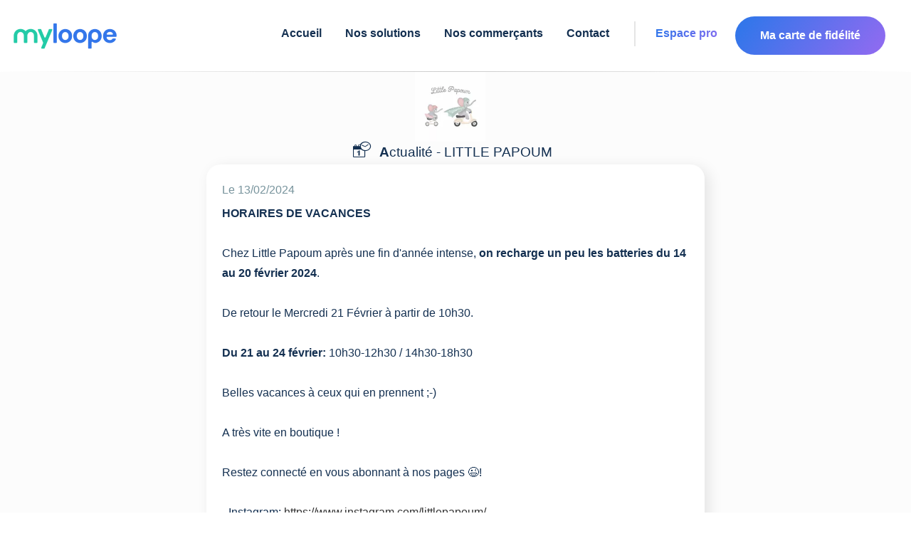

--- FILE ---
content_type: text/html; charset=utf-8
request_url: https://www.myloope.com/timeline/detail/Actualite-little%20papoum-du-02-13-2024_4915
body_size: 12799
content:



<!DOCTYPE html>
<html lang="fr">

<head>


            <title>Actualit&#233; little papoum du 13/02/2024</title>

    <link href="/favicon5.ico" rel="shortcut icon" type="image/x-icon" />
    <link rel="canonical" href="https://www.myloope.com//timeline/detail/Actualite-little papoum-du-02-13-2024_4915" />

    <meta charset="utf-8" />
            <meta name="description" content="&lt;strong&gt;HORAIRES DE VACANCES&lt;/strong&gt;&lt;br&gt;
&lt;br&gt;
Chez Little Papoum apr&#232;s une fin d&#39;ann&#233;e intense, &lt;strong&gt;on recharge un peu les batteries du 14 au 20 f&#233;vrier 2024&lt;/strong&gt;.&lt;br&gt;
&lt;br&gt;
De retour le Mercredi 21 F&#233;vrier &#224; partir de 10h30.&lt;br&gt;
&lt;br&gt;
&lt;strong&gt;Du 21 au 24 f&#233;vrier:&lt;/strong&gt; 10h30-12h30 / 14h30-18h30&lt;br&gt;
&lt;br&gt;
Belles vacances &#224; ceux qui en prennent ;-)&lt;br&gt;
&lt;br&gt;
&lt;span id=&quot;content_4905&quot; class=&quot;content&quot;&gt;&lt;div&gt;&lt;span id=&quot;content_4892&quot; class=&quot;content&quot;&gt;&lt;div&gt;A tr&#232;s vite en boutique !&lt;/div&gt;&lt;div&gt;&lt;br&gt;&lt;/div&gt;
&lt;span id=&quot;content_4835&quot; class=&quot;content&quot;&gt;Restez connect&#233; en vous abonnant &#224; nos pages&amp;nbsp;&#128521;!&lt;br&gt;&lt;/span&gt;&lt;div&gt;&lt;span id=&quot;content_4835&quot; class=&quot;content&quot;&gt;&lt;br&gt;&lt;/span&gt;&lt;/div&gt;&lt;div&gt;&lt;span id=&quot;content_4835&quot; class=&quot;content&quot;&gt;
&lt;/span&gt;&lt;/div&gt;&lt;span id=&quot;content_4835&quot; class=&quot;content&quot;&gt;- Instagram:&amp;nbsp;&lt;a href=&quot;https://www.instagram.com/littlepapoum/&quot;&gt;https://www.instagram.com/littlepapoum/&lt;/a&gt;&lt;br&gt;
- Facebook:&amp;nbsp;&lt;a href=&quot;https://www.facebook.com/littlepapoum/&quot;&gt;https://www.facebook.com/littlepapoum/&lt;/a&gt;&lt;/span&gt;&lt;/span&gt;&lt;/div&gt;&lt;/span&gt;&lt;br&gt;
&amp;nbsp;&lt;div style=&quot;text-align:center&quot;&gt;&lt;/div&gt;" />

        <meta name="abstract" content="Retrouvez l&#39;actualit&#233; du magasin little papoum" />
    <meta name="theme-color" content="#407feb">
    <meta name="mobile-web-app-capable" content="yes">
    <meta name="apple-mobile-web-app-capable" content="yes">
    <meta name="apple-mobile-web-app-status-bar-style" content="#407feb">
    <meta name="apple-mobile-web-app-title" content="Myloope">
    <meta name="msapplication-TileImage" content="/images/app/web-app-144x144.png">
    <meta name="msapplication-TileColor" content="#000000" />
    <meta name="msapplication-navbutton-color" content="#407feb">
    <meta name="application-name" content="Myloope" />
    <link rel="manifest" href="/manifest.json">
    <link rel="apple-touch-icon" sizes="57x57" href="/apple-icon-57x57.png">
    <link rel="apple-touch-icon" sizes="60x60" href="/apple-icon-60x60.png">
    <link rel="apple-touch-icon" sizes="72x72" href="/apple-icon-72x72.png">
    <link rel="apple-touch-icon" sizes="76x76" href="/apple-icon-76x76.png">
    <link rel="apple-touch-icon" sizes="114x114" href="/apple-icon-114x114.png">
    <link rel="apple-touch-icon" sizes="120x120" href="/apple-icon-120x120.png">
    <link rel="apple-touch-icon" sizes="144x144" href="/apple-icon-144x144.png">
    <link rel="apple-touch-icon" sizes="152x152" href="/apple-icon-152x152.png">
    <link rel="apple-touch-icon" sizes="180x180" href="/apple-icon-180x180.png">
    <link rel="icon" type="image/png" sizes="192x192" href="/android-icon-192x192.png">
    <link rel="icon" type="image/png" sizes="32x32" href="/favicon-32x32.png">
    <link rel="icon" type="image/png" sizes="96x96" href="/favicon-96x96.png">
    <link rel="icon" type="image/png" sizes="16x16" href="/favicon-16x16.png">

    <meta name="classification" content="Information society, communication, information,  public opinion" />
    <meta name="robots" content="index,follow" />
    <meta name="author" content="Myloope">
    <meta http-equiv="content-type" content="text/html;charset=iso-8859-1" />
    <meta name="organization" content="MyLoope">

    <meta name="google-site-verification" content="eQNSoztdCZbOuMZ2ezirHVzRvK8uf2d943Bo7bK7avA" />
    <meta name="msvalidate.01" content="3D1EA471038446420FF5B8EFAA55E3FE" />
    <meta name="wot-verification" content="a85bf377d8cc0ac00784" />





            <meta name="keywords" lang="fr" xml:lang="fr" content="HORAIRES;VACANCES;Chez;Little;Papoum" />

    <meta name="viewport" content="width=device-width,initial-scale=1.0, maximum-scale=5.0" />
    
    
    <meta property="og:title" content="Actualit&#233; little papoum du 13/02/2024" />
    <meta property="og:locale" content="fr_FR" />
        <meta property="og:url" content="https://www.myloope.com//timeline/detail/Actualite-little papoum-du-02-13-2024_4915" />
    <meta property="og:type" content="website" />
    <meta property="og:site_name" content="Myloope" />
    <meta property="og:description" content="HORAIRES DE VACANCES

Chez Little Papoum après une fin d'année intense, on recharge un peu les batt" />
    <meta property="og:image" content="https://www.myloope.com/TimeLine/image/id_4915" />

    <meta name="twitter:image" content="https://www.myloope.com/TimeLine/image/id_4915">
    <meta name="twitter:description" content="HORAIRES DE VACANCES

Chez Little Papoum après une fin d'année intense, on recharge un peu les batt">
    <meta name="twitter:title" content="Actualit&#233; little papoum du 13/02/2024">
    <meta name="twitter:url" content="https://www.myloope.com//timeline/detail/Actualite-little papoum-du-02-13-2024_4915">



</head>

<body>

    <style>
            :root{--accent-color:#16aa93;--accent-2-color:#19c1a7ff;--std-color:#143051;--std-2-color:#06beb6;--std-3-color:#68b0f2;--std-4-color:#6870ee;--dark-blue:#143051;--light-background:rgba(255,255,255,.2);}html{margin:0;padding:0;font-family:'Open Sans',Roboto,Verdana,Arial,sans-serif;}span{margin-bottom:15px;}body{margin:0;padding:0;color:#143051;background-color:#fff;font-size:.9em;min-height:65vh;}header,footer,hgroup,nav,section{display:block;}.mobile-header-margin{display:none;}#body{background-color:#fcfcfc;min-height:65vh;margin-top:100px;}@media only screen and (max-width:960px){#body{margin-top:60px;}}@media only screen and (max-width:720px){body.home #headerWrapper{min-height:120vh;}}h1{font-weight:normal;font-size:1.2em;}h2,h4,h5,h6{margin-bottom:10px;padding-bottom:0;color:#143051;}section h2{padding:10px 0 15px 0;font-size:1.5rem;letter-spacing:1px;color:#666;}input,textarea{padding:5px;width:300px;border:1px solid #e2e2e2;background:#fff;color:#333;font-size:1.2em;border-radius:1px;}textarea{width:95%;font-family:inherit;border-width:1px;border-color:#fff;color:#143051;background-color:#f1f1f1;border-radius:5px;}input[type="checkbox"],input[type="radio"]{padding:2px;min-height:12px;min-width:12px;}input[type="checkbox"]{width:auto;border:1px solid #77939c;background:transparent;}.btn,.btn-revert,.btn-green{border-radius:45px!important;padding:10px 15px 10px 15px!important;display:inline-block;color:#fff;border:1px solid #143051;background-color:#143051;transition:all .2s ease-in-out;margin-top:5px;font-family:'Open Sans',Roboto,Verdana,Arial,sans-serif;font-style:normal;font-weight:bold;font-size:20px;line-height:150%;}.btn-green,.btn-revert-green,.btn-green-green{border:0;background:linear-gradient(125.06deg,var(--std-2-color) 7.94%,var(--accent-color) 117.21%);}.btn-green:hover,.btn-revert-green:hover,.btn-green-green:hover{background:#fff;border:1px solid var(--std-2-color);}.btn{padding:10px 15px 10px 15px!important;color:#143051!important;background-color:#fff!important;}.text{color:#143051;}header{background:#fff;min-height:50px;width:100%;position:fixed;z-index:10000000;top:0;}@media only screen and (max-width:960px){header{min-height:70px;}}.timeLine.item{margin:0 15px 24px 0;width:360px;height:369px;background:#fff;box-shadow:6px 5px 20px rgba(7,7,7,.1);padding:22px;border-radius:20px;}@media only screen and (max-width:960px){.timeLine.item{width:350px;height:375px;}}@media only screen and (max-width:720px){.timeLine.item{width:calc(100vw - 40px);height:auto;border-radius:0;margin-right:inherit;}}.timeLine.item .icon{width:50px;height:50px;margin-right:17px;border-radius:8px;background-repeat:no-repeat;background-position:center;background-size:100%;}.timeLine.item .title{font-family:'Open Sans',Roboto,Verdana,Arial,sans-serif;font-style:normal;font-weight:600;font-size:18px;line-height:25px;color:#143051;text-align:left;max-width:75%;overflow:hidden;white-space:nowrap;text-overflow:ellipsis;}.timeLine.item .pub-date{font-family:'Open Sans',Roboto,Verdana,Arial,sans-serif;font-style:normal;font-weight:normal;font-size:16px;line-height:22px;color:#c0c0c0;}.timeLine.item .images{margin:20px 0 0 0;width:100%;display:inline-flex;overflow:hidden;}.timeLine.item .images .img{width:111px;height:111px;background:url(image.png);border:1px solid #e5e5e5;box-sizing:border-box;border-radius:16px;flex:none;order:0;flex-grow:0;margin:0 16px 0 0;background-size:contain;background-repeat:no-repeat;background-position:center;}.timeLine.item .content{color:#143051;height:200px;left:443px;top:98px;font-family:'Open Sans',Roboto,Verdana,Arial,sans-serif;font-style:normal;font-weight:normal;font-size:16px;line-height:22px;overflow:hidden;}@media only screen and (max-width:720px){.timeLine.item .content{height:auto;}}.home.timeLine.item.flash{box-shadow:0 0 .35em #16aa93;}.menucontainer{background-color:#fff;text-align:left;}@media only screen and (max-width:720px){.menucontainer{z-index:100000000000;}}@media only screen and (max-width:960px){.menucontainer{position:absolute;}}.layout-menu{position:sticky;top:0;z-index:10000;}@media only screen and (max-width:960px){#menu{padding:20px;}}#menu .card-btn{background:linear-gradient(125.06deg,#3376ea 7.94%,#a568f2 117.21%);padding:15px 30px!important;border-radius:45px;min-width:140px;position:relative!important;display:block;top:-7px!important;}@media only screen and (max-width:960px){#menu .card-btn{top:25px!important;width:200px;text-align:center;position:fixed;top:10px;z-index:9999999;}}#menu .card-btn>a{color:#fff!important;}@media only screen and (max-width:960px){#menu .card-btn>a{min-width:inherit;margin:inherit;}}#menu>span{margin-right:20px;float:right;}@media only screen and (max-width:960px){#menu>span{float:left;margin-right:0;}}div#menu span{display:flex;padding-top:5px;position:relative;margin-right:20px;text-align:left;width:auto;font-size:18px;justify-content:right;text-align:center;}div#menu span:first-child{min-width:140px;}@media only screen and (max-width:960px){div#menu span:first-child{display:none;}}@media only screen and (max-width:1150px){div#menu span{margin-right:10px;}}div#menu span a{background:none;color:#143051;text-decoration:none;text-align:right;font-family:'Open Sans',Roboto,Verdana,Arial,sans-serif;font-style:normal;font-weight:600;font-size:16px;line-height:150%;margin:0 5px;}@media only screen and (max-width:1220px){div#menu span a{font-weight:500;font-size:14px;padding-top:4px;}}@media only screen and (max-width:960px){div#menu span a{font-weight:700;}}#menuBis span{display:inline;list-style:none;padding-top:5px;position:relative;top:3px;}div#menu{display:flex;z-index:220000000;margin:0 auto;padding-top:30px;padding-bottom:0;width:100%;background-color:#fff;font-weight:400;font-size:1.1em;transition:all ease .6s;justify-content:right;border:0;border-bottom:1.5px solid;border-image:linear-gradient(to right,#fff,#ccc,#fff);border-image-slice:1;}@media only screen and (max-width:960px){div#menu{text-align:center;position:fixed;top:10px;z-index:9999999;top:-100px!important;}}@media only screen and (max-width:960px){div#menu{display:none;margin:0 0 0;margin-top:90px;margin-bottom:2px;padding-top:5px!important;border-width:2px;border-color:#e2e2e2;-moz-box-shadow:#e2e2e2 3px 3px 3px;-webkit-box-shadow:#e2e2e2 3px 3px 3px;box-shadow:#e2e2e2 3px 3px 3px;font-weight:300;max-width:80%;min-height:110%;}div#menuBis{z-index:100000000;display:block;padding-bottom:20px;border-color:#017baa;text-align:center;position:fixed;top:22px;right:20px;width:30px;margin:0 0 0 0;height:30px;background-image:url(/Content/themes/base/images/minimenu_v2.png);vertical-align:middle;font-weight:bolder;cursor:pointer;background-repeat:no-repeat;background-size:contain;}div#menu span{display:block;padding-top:5px;width:100%;list-style:none;width:98%;margin:0 auto;padding-top:25px;text-align:left;}}#menuBis{display:none;}.market-sub-menu{position:absolute;background-color:#fff;right:28px;padding:5px;display:none!important;box-shadow:2px 2px 52px #aaa;z-index:1000001;min-width:300px;margin-top:10px;direction:rtl;}@media only screen and (max-width:720px){.market-sub-menu{padding:15px;}}@media only screen and (max-width:720px){.market-sub-menu-parent,#mobile-market-menu-container{margin-top:10px;}}@media only screen and (max-width:960px){#mobile-market-menu-container{position:fixed;top:55px;left:0;height:100vh;z-index:10000000000;width:100%;margin:0;}}#standard-market-menu-container{border-radius:5px;position:fixed;top:80px;width:300px;left:70%;height:70vh;}div#marketMenuBis{z-index:100000000;position:fixed;top:16px;right:70px;width:55px;height:40px;cursor:pointer;background:linear-gradient(180deg,#23cba7 0%,#93edc7 100%);border-radius:25px;padding:10px 15px 10px 10px;background-repeat:no-repeat;display:none;}div#marketMenuBis:after{content:"";background-image:url('/Content/themes/base/images/svg/shopping-cart.svg');width:20px;height:20px;display:block;left:7px;position:relative;}@media only screen and (max-width:960px){div#marketMenuBis{display:inherit;}div#marketMenuBis.hide{display:none!important;}}.title{width:100%;color:#143051;font-size:1.3em;font-family:Helvetica,Arial,'DejaVu Sans','Liberation Sans',Freesans,sans-serif;}.timeLine{position:relative;margin-top:1px;}.timeLine .title{text-align:center;font-weight:400;}.logo-static{background-size:contain;position:fixed;background-repeat:no-repeat;height:40px;width:140px;background-image:url('/Images/logomini_header.png');display:none;}@media only screen and (max-width:960px){.logo-static{display:block;padding:0;top:16px;left:16px;margin:0;}}.large-content{margin-bottom:15px;}.large-content:first-child{margin-top:67px;}footer{clear:both;background:#143051;font-size:.9em;padding-top:55px;min-height:20.5vh;text-align:center;border-top:1px solid #ccc;}footer img{height:29px;}footer a,footer span{color:#fff!important;font-family:'Open Sans',Roboto,Verdana,Arial,sans-serif;font-style:normal!important;font-weight:normal!important;font-size:14px!important;line-height:23px!important;}footer .content-wrapper{padding-left:0;color:#143051;padding-top:5px;margin-top:15px;}@media only screen and (max-width:720px){footer .u-flex{display:block;}footer .u-flex>div:not(:first-child){margin-top:40px;}}.ligth-marron{background:rgba(238,217,200,.15)!important;}.intro{display:flex;flex-direction:column;align-items:flex-start;flex:1;min-width:320px;}.intro>.lk{font-weight:bold;}@media only screen and (max-width:650px){.intro{padding:0;}.intro>.lk{padding-top:24px;}}.intro.items{padding:80px 50px 80px 0;}@media only screen and (max-width:650px){.intro.items{padding:10px 0;}}.intro.items .text{font-size:38px;line-height:58px;}.intro>div:not(:first-child){padding-top:24px;}.intro .u-text-18-px{line-height:35px;font-weight:500;}.intro h1.text,.intro h2.text{font-style:normal;font-weight:700;font-size:40px;line-height:70px;color:#143051;padding:0;margin:0;}@media only screen and (max-width:960px){.intro h1.text,.intro h2.text{font-size:28px!important;line-height:47px!important;}}.contact-block{background:linear-gradient(125.06deg,#3376ea 7.94%,#a568f2 117.21%);border-radius:40px;}.contact-block>div{margin:50px;}@media only screen and (max-width:720px){.contact-block>div{margin:15px;}}@media only screen and (max-width:720px){.contact-block{margin-top:30px;border-radius:0;position:relative;top:70px;left:-16px;width:calc(100% + 32px);}}.u-width-1480{max-width:1480px;margin:0 auto;padding:0 16px 0 16px;}@media only screen and (max-width:960px){.u-width-1480{margin:0 auto;}}@media only screen and (max-width:720px){.u-width-1480{margin:0 auto;}}
            .u-flex{display:flex;}.u-flex.u-flex-column{flex-direction:column;}.u-flex-1{flex:1;}.u-flex-wrap{flex-wrap:wrap;}.u-flex-v-center{display:flex;align-items:center;}.u-flex-center{justify-content:center;}.u-flex-v-item-center{align-items:center;}.u-flex-w-10{min-width:10%!important;}.u-flex-w-20{min-width:20%!important;}.u-flex-w-30{min-width:30%!important;}.u-flex-w-40{min-width:40%!important;}.u-flex-w-50{min-width:50%!important;}.u-flex-w-60{min-width:60%!important;}.u-flex-w-70{min-width:70%!important;}.u-flex-w-80{min-width:80%!important;}.u-min-w-320{min-width:320px!important;}.u-italic{font-style:italic;}.u-center{max-width:1024px;margin:0 auto;padding:30px;}@media only screen and (max-width:768px){.u-center{max-width:1024px;margin:0 auto;padding:5px;}}.u-elipsis{text-overflow:ellipsis;overflow:hidden;width:100%;display:block ruby;}.u-justify{text-align:justify;}.u-v-baseline{vertical-align:baseline;}.u-pad-200{padding:5px;}.u-pad-10-px{padding:10px;}.u-pad-20-px{padding:20px;}.u-pad-30-px{padding:30px;}.u-pad-40-px{padding:40px;}.u-pad-40-px{padding:40px;}.u-pad-top-10-px{padding-top:10px;}.u-pad-top-20-px{padding-top:20px;}.u-pad-top-30-px{padding-top:30px;}.u-pad-top-40-px{padding-top:40px;}.u-pad-top-50-px{padding-top:50px;}.u-pad-400{padding:10px;}.u-marg-200{margin:5px;}.u-marg-400{margin:10px;}.u-marg-10-px{padding:10px;}.u-marg-20-px{padding:20px;}.u-marg-30-px{padding:30px;}.u-marg-40-px{padding:40px;}.u-marg-40-px{padding:40px;}.u-show,.u-block{display:block;}.u-hide{display:none!important;}.u-inline{display:inline;}.u-color-white{color:#fff;}.u-background-color-white{background-color:#fff;}.u-color-normal{color:#143051;}.u-rotate-90{transform:rotate(90deg);}.u-rotate-180{transform:rotate(180deg);}.u-text-bottom-10{position:absolute;bottom:10px;}.u-text-left{text-align:left;}.u-text-center{text-align:center;}.u-text-right{text-align:right;}.u-capitalize{text-transform:capitalize;}@media only screen and (max-width:390px){.u-no-mobile-marg{margin:0;min-width:100vw;border-radius:0!important;}}.u-font-weight-200{font-weight:200;}.u-font-weight-400{font-weight:400;}.u-font-weight-600{font-weight:600;}.u-font-weight-500{font-weight:500;}.u-font-weight-800{font-weight:800;}.u-border-rounded{border-radius:5px;}.u-text-20-px{font-size:20px!important;}.u-text-15-px{font-size:15px;}.u-text-17-px{font-size:17px;}.u-text-18-px{font-size:18px;}.u-text-12-px{font-size:12px;}.u-text-10-px{font-size:10px;}.u-text-8-px{font-size:8px;}.u-text-9-px{font-size:9px;}.u-text-11-px{font-size:11px;}.u-text-14-px{font-size:14px;}.u-radius-40{border-radius:40px;}.u-radius-30{border-radius:30px;}.u-radius-20{border-radius:20px;}.u-radius-15{border-radius:15px;}.u-radius-10{border-radius:10px;}.u-radius-5{border-radius:5px;}.u-text-bleu-violet{background:linear-gradient(125.06deg,#3376ea 7.94%,#a568f2 117.21%)!important;background-clip:border-box!important;-webkit-background-clip:text!important;-webkit-text-fill-color:transparent!important;}.u-text-bleu-clair{background:linear-gradient(125.06deg,#3376ea 7.94%,#68b0f2 117.21%)!important;background-clip:border-box!important;-webkit-background-clip:text!important;-webkit-text-fill-color:transparent!important;}.u-text-vert-eau{background:linear-gradient(125.06deg,#06beb6 7.94%,#48b1bf 117.21%)!important;background-clip:border-box!important;-webkit-background-clip:text!important;-webkit-text-fill-color:transparent!important;}.g-row{word-wrap:break-word;}.g-row:after{content:'';clear:both;display:block;}.g-col{float:left;min-height:1px;padding-left:10px;padding-bottom:10px;}.g-row.g-pad{margin-left:0;padding:10px 10px 0 0;}.g-hspace-0{margin-left:0;}.g-hspace-0 .g-col{padding-left:0;}.g-hspace-0.g-row.g-pad{margin-left:0;padding:0;}.g-vspace-0 .g-col{padding-bottom:0;}.g-hspace-200{margin-left:-5px;}.g-hspace-200 .g-col{padding-left:5px;}.g-hspace-200.g-row.g-pad{margin-left:0;padding:5px 5px 0 0;}.g-vspace-200 .g-col{padding-bottom:5px;}.g-hspace-500{margin-left:-20px;}.g-hspace-500 .g-col{padding-left:20px;}.g-hspace-500.g-row.g-pad{margin-left:0;padding:20px 20px 10px 0;}.g-vspace-500 .g-col{padding-bottom:20px;}.g-hspace-600{margin-left:-30px;}.g-hspace-600 .g-col{padding-left:30px;}.g-hspace-600.g-row.g-pad{margin-left:0;padding:30px 30px 20px 0;}.g-vspace-600 .g-col{padding-bottom:30px;}.g-hspace-700{margin-left:-40px;}.g-hspace-700 .g-col{padding-left:40px;}.g-hspace-700.g-row.g-pad{margin-left:0;padding:40px 40px 30px 0;}.g-vspace-700 .g-col{padding-bottom:40px;}.g-hspace-800{margin-left:-50px;}.g-hspace-800 .g-col{padding-left:50px;}.g-hspace-800.g-row.g-pad{margin-left:0;padding:50px 50px 40px 0;}.g-vspace-800 .g-col{padding-bottom:50px;}.g-5{width:5%;}.g-10{width:10%;}.g-15{width:15%;}.g-166{width:16.666%;}.g-20{width:20%;}.g-25{width:25%;}.g-30{width:30%;}.g-333{width:33.333%;}.g-35{width:35%;}.g-40{width:40%;}.g-45{width:45%;}.g-50{width:50%;}.g-55{width:55%;}.g-60{width:60%;}.g-65{width:65%;}.g-666{width:66.666%;}.g-70{width:70%;}.g-75{width:75%;}.g-80{width:80%;}.g-85{width:85%;}.g-833{width:83.333%;}.g-90{width:90%;}.g-95{width:95%;}.g-100{width:100%;}.g-push-5{margin-left:5%;}.g-push-10{margin-left:10%;}.g-push-15{margin-left:15%;}.g-push-166{margin-left:16.666%;}.g-push-20{margin-left:20%;}.g-push-25{margin-left:25%;}.g-push-30{margin-left:30%;}.g-push-333{margin-left:33.333%;}.g-push-35{margin-left:35%;}.g-push-40{margin-left:40%;}.g-push-45{margin-left:45%;}.g-push-50{margin-left:50%;}.g-push-55{margin-left:55%;}.g-push-60{margin-left:60%;}.g-push-65{margin-left:65%;}.g-push-666{margin-left:66.666%;}.g-push-70{margin-left:70%;}.g-push-75{margin-left:75%;}.g-push-80{margin-left:80%;}.g-push-85{margin-left:85%;}.g-push-833{margin-left:83.333%;}.g-push-90{margin-left:90%;}.g-push-95{margin-left:95%;}.g-push-100{margin-left:100%;}.g-topspace-100{margin-top:10px;}.g-topspace-200{margin-top:20px;}.g-bottomspace-200{margin-bottom:20px;}

    </style>

    
    <header>
        

<script type="text/javascript">
    if (LoopNs == null) {
        var LoopNs = {};
    }

    //Declaration du Spectre LoopNs
    (function (LoopNs) {
        var _selector;
        LoopNs._jquerysReady = [];

        if (typeof $ == typeof undefined) {

            $ = function (selector) {
                this._selector = selector;
                this.ready = function (functionCallBack) {
                    if ($ != null && typeof jQuery !== typeof undefined && $ == jQuery && functionCallBack != null) {
                        jQuery(document).ready(function () {
                            functionCallBack();
                        });
                        return;
                    }


                    if (functionCallBack != null) {
                        var jq = new $(selector);

                        LoopNs._jquerysReady.push({ callback: functionCallBack, jqueryInfo: jq });
                    }
                }
                return this;
            };
            LoopNs.$ = $;
        }

        var _deferredScript = new Array();
        var deferred = document.getElementsByTagName('script')[0];
        var deferredIsLoading = false;


        /*--------------------------*/
        LoopNs.loadJavacriptFile = function (pathfile) {
            $('head').append('<script type="text/javascript" src="' + pathfile + '"><\/script>');

        };

        LoopNs.PushDeferredScript = function (ScriptUrl, EndLoadingCallback) {
            _deferredScript.push({ scriptUrl: ScriptUrl, callback: EndLoadingCallback });
            if (deferredIsLoading == false) {
                deferredIsLoading = true;
                loadDeferredScript();
            }
        }

        LoopNs.PushDeferredScriptJquery = function (ScriptUrl, EndLoadingCallback) {
            LoopNs.PushDeferredScript(ScriptUrl, function () {

                if (EndLoadingCallback != null)
                    EndLoadingCallback();
            })

        }

        var loadDeferredScript = function () {
            if (_deferredScript != null && _deferredScript.length > 0) {
                var item = _deferredScript.shift();
                var scr = item.scriptUrl;
                if (scr != null) {
                    var js = document.createElement('script');
                    js.id = 'deferredLoad';
                    js.src = scr;
                    js.addEventListener('load', function () {
                        loadDeferredScript(item.callback == null ? null : item.callback());
                    });
                    deferred.parentNode.appendChild(js, deferred);

                }
            }
                //else if (EndLoadingCallback) {
            else {
                deferredIsLoading = false;
            }
            //  EndLoadingCallback();

        }

        LoopNs.InitReadyDocument = function () {
            if ($ != null) {
                $ = jQuery;
                $(document).ready(function () {
                    if (LoopNs._jquerysReady != null && LoopNs._jquerysReady.length > 0) {
                        $(LoopNs._jquerysReady).map(function (e, item) {
                            $(item.jqueryInfo._selector).ready(function () {
                                if (item.callback() != null)
                                    item.callback();
                            });
                        }
                        );

                    }
                });


            }
        }



    })(LoopNs);
    

</script>





   






            <div class="layout-menu">



<span class="logo-static"
      onclick="window.location='/'"></span>
<nav>
    <div id="mobile-market-menu-container" class="market-sub-menu">
    </div>
    <div class="menucontainer" id="menucontainer">
        <div id="menu" class="u-width-1480">
            <div id="closeMenu" class="hidden u-font-weight-600 u-text-bleu-violet">&#9932;</div>
            <span class="home-Layout-logo"
                  onclick="window.location='/'"></span>
            <span data-menuaccent="" name="acc">
                <a href="/">Accueil</a>

            </span>

            <span data-menuaccent="" class="nowrap sub-menu-parent" name="expandMenu" >
                <a name="expandMenu" href="/solutions">Nos solutions</a>
                <span name="expandMenu" style="position:relative" class="sub-menu">
                    <a name="expandMenu" href="/solutions/habitants">Pour les habitants</a>
                    <a name="expandMenu" href="/solutions/commerces">Pour les commerçants</a>
                    <a name="expandMenu" href="/solutions/villes-associations">Pour les villes et organisations</a>
                </span>
            </span>
            <span data-menuaccent="" class="nowrap">
                <a href="/commerces">Nos commerçants</a>
               
            </span>
            <span data-menuaccent="" class="nowrap">
                <a href="/home/contact">Contact</a>
            </span>


            <span class="separator"></span>
            <span class="nowrap com-link">
                <a class="u-text-bleu-violet" href="/Vendor">Espace pro</a>
            </span>
            <span class="card-btn">
                <a href="/Fid/MyFid">Ma carte de fidélité</a>
            </span>

            <span class="u-hide market-sub-menu-parent" name="expandMenu" id="basket-menu">
                <a class="u-radius-40 nowrap pointer " data-menu="basket">
                    
                    <i class="basket-icon-menu"></i>
                    <span data-bind="count" style="display:inline-block">.</span>
                </a>
            </span>

        </div>

    </div>
    <div name="expandMenu" class="market-sub-menu u-radius-5" id="standard-market-menu-container">

        <div id="market-sub-menu-card">
            <span class="close-btn"></span>
            <span> Bonjour </span> <span data-bind="lastName"></span><a onclick="movetobasketList()"> - Mes paniers </a>


            <div id="baskets" class="u-scrollbar-thin">

            </div>
            <div style="display: block;padding: 0 0 15px 0;margin-top:10px;">

                <div id="disconnect-market" class="backgroundAccentColor u-radius-10 u-color-white u-text-12-px g-topspace-200 pointer">⛌ Deconnexion</div>
            </div>
        </div>
    </div>

</nav>

<script>
    LoopNs.PushDeferredScript('/bundles/marketscript?v=UwblOytq6hh8yYwfoh1X1RWZmJh0IXcqaf8NY2-zZQg1', function () {

        LoopNs.PushDeferredScript('/Scripts/loop-bindings.js', function () {

            LoopNs.$(document).ready(function () {
                var l = new Loop_MarketOrdering();
                var isOpenMenu = false;

                movetobasketList = function () {
                    window.location = "/produits/panier/" + l.user().uid;
                }
                refresh = function () {
                    var items = l.getMarketsCardInfos() || [];

                    var text = ""
                  
                    text += "" + items.length + "";
                    LoopNs.bindValue("count", text, "#basket-menu");


                    var b = document.getElementById("baskets");
                    b.innerHTML = "";
                    if( !items)
                        b.innerHTML = "Ce panier est un peu vide :-)";
                    items.forEach(function (f) {
                        b.innerHTML += '<divitem  onclick="window.location=\'/produits/panier/' + l.user().uid + '/'+ f.did +'\'" class="basket-d-image" data-basket-url="' + f.url + '" style="background-image:url(/Images/' + f.did + '.png)"><div style="cursor:pointer" class="market-sub-menu-title"><span data-market-url="' + f.url + '">' + f.name + '</div> <div  class="u-text-12" data-market-url-card="' + f.url + '?card=1"><i class="fi icon-basket fi-small"> (' + f.count + ' art.)</i> </div></div></divitem>'
                    })

                    LoopNs.bindModel(l.user());
                }

                if (l.user()) {
                    document.getElementById("marketMenuBis").classList.remove("hide");
                    document.getElementById("basket-menu").classList.remove("u-hide");
                    document.querySelector("[name=acc]").classList.add("u-hide")
                    refresh();

                }

                Loop_MarketOrdering.connectionChanged = function (status) {
                    if (status) {
                        document.getElementById("basket-menu").classList.remove("u-hide");
                        document.getElementById("marketMenuBis").classList.remove("hide");
                        document.querySelector("[name=acc]").classList.add("u-hide")
                    }
                    else {

                        document.getElementById("basket-menu").classList.add("u-hide");
                        document.getElementById("marketMenuBis").classList.add("hide");
                        document.querySelector("[name=acc]").classList.remove("u-hide")

                    }
                }

                Loop_MarketOrdering.changed = function (status) {
                    refresh();
                }

                showMenuMarket = function (bool) {

                    if (bool == false && isOpenMenu == false )
                        return;

                    document.querySelectorAll(".market-sub-menu").forEach(function (elem) {
                        if (bool && elem.childElementCount > 0)
                            elem.classList.add("show");
                        else
                            elem.classList.remove("show");
                    });
                    setTimeout(function () {
                        isOpenMenu = bool
                    }, 500)

                }
                document.addEventListener("click", function (elem) {
                    showMenuMarket(false);

                });


                document.querySelector(".market-sub-menu-parent").addEventListener("click", function (elem) {
                    var parent = document.getElementById("standard-market-menu-container")
                    var ch = document.getElementById("market-sub-menu-card")
                    parent.appendChild(ch);
                    showMenuMarket(true);

                });

                document.querySelector("#marketMenuBis").addEventListener("click", function (elem) {
                    var parent = document.getElementById("mobile-market-menu-container")
                    var ch = document.getElementById("market-sub-menu-card")
                    parent.appendChild(ch);
                    showMenuMarket(true);
                });


                


                document.getElementById("disconnect-market").addEventListener("click", function (elem) {
                    if (confirm("En vous déconnectant vos paniers seront perdus. Souhaitez-vous vraiment effectuer cette action ?"))
                            l.disconnect();
                })

            });
        })
    });

    LoopNs.$(document).ready(function () {

        // Menu Class Auto Update Menu Status
        LoopNs.Menu = function () {
            var _Menu = null;
            var _SubMenu = null;
            var tOpen = false;

            //$(document).scroll(function () {
            //    var menuItems = document.getElementById("menu");
            //    var menuContainer = document.getElementById("menucontainer");
            //    if (menuItems) {
            //        if (window.pageYOffset > 25) {
            //            //  head.addClass("logo");
            //            //     menuItems.style.boxShadow = "-1px 11px 14px -6px rgba(181,170,181,1)";
            //            menuItems.style.opacity = "0.98";
            //            menuItems.classList.add("scrolled");
            //            menuContainer.classList.add("scrolled");

            //        }
            //        //else if (window.pageYOffset <= 25 && head.hasClass("logo")) {
            //        else if (window.pageYOffset <= 25) {
            //            menuItems.style.opacity = "1";
            //            menuItems.classList.remove("scrolled");
            //            menuContainer.classList.remove("scrolled");
            //        }
            //    }


            //});



            var tResize = function () {
                $("#marketMenuBis").css('display', 'inherit');
                document.getElementById("closeMenu").classList.add("hidden");

                if (window.innerWidth > 960) {

                    $("#menu").css('display', 'flex');
                    $("#marketMenuBis").css('display', 'none');


                    tOpen = false;
                }
                else {
                    $("#menu").css('display', 'none');
                    tOpen = false;
                }
                LoopNs.HideModal();

            }

            $("#menuBis, #closeMenu").click(function () {

                var docClick = function () {
                    LoopNs.HideModal();
                    //if (tOpen == false)
                    //{
                    //    return;
                    //}
                    if (window.innerWidth < 960)
                        $("#menu").css('display', 'none');

                    $("#menu").removeClass("scrolled");
                    tOpen = false;
                    $(window).on('resize', tResize);
                    $(document).off('click', docClick);
                }

                if (!tOpen) {
                    $("#menu").css('display', 'block');
                    $("#marketMenuBis").css('display', 'none');
                    LoopNs.ShowModal(null,true);
                    document.getElementById("closeMenu").classList.remove("hidden");
                    $("#menu").addClass("scrolled");


                    $(window).on('resize', tResize);
                    setTimeout
                        (function () {
                            tOpen = true;
                            $(document).on('click', docClick);
                        }, 1500);

                }
                else {

                    $("#marketMenuBis").css('display', 'inherit');
                    document.getElementById("closeMenu").classList.add("hidden");
                    tOpen = false;
                    LoopNs.HideModal();

                }

            });



            var _MenuInfos = [];

            var setEvent = function () {
                if (_Menu != null) {
                    _Menu.children("[data-menuaccent]").each(function (index, element) {
                        var SubClass = element.attributes['data-menuaccent'].value;
                        var tThis = $(element);
                        tThis.mouseenter(function (o) {
                            hideMe(0);
                           // showMe(tThis.attr('data-menuaccent'));
                        })
                    });




                    _SubMenu.mouseleave(function (obj) { mouseLeave(obj) });
                    _Menu.mouseleave(function (obj) { mouseLeave(obj) });

                }
            };

            var mouseLeave = function (o) {
                if (o.relatedTarget != _Menu[0] && o.relatedTarget != _SubMenu[0] && o.relatedTarget != null) {
                    if (o.relatedTarget.attributes != null && o.relatedTarget.attributes["data-menudonthide"] != null && o.relatedTarget.attributes["data-menudonthide"].value == "true")
                        return;
                    hideMe(0);
                }
            };

            // Hide an Object in Visual
            var hideMe = function (val) {
                if (_SubMenu != null) {
                    _SubMenu.hide(val);
                }

            };




            this.Init = function (MenuSection, SubMenus) {
                _Menu = MenuSection;
                _SubMenu = SubMenus;

                if (_SubMenu != null) {
                    _SubMenu.children("span").each
                        (
                            function (o, element) {
                                _MenuInfos[_MenuInfos.length] = $(element);

                            }
                        );
                }
                hideMe();
                setEvent();
            }
        }
        var tMenu = new LoopNs.Menu();
        tMenu.Init($("#menu"), $("#SharedMenu"));



        document.querySelector(".sub-menu-parent").addEventListener("mouseover", function (elem) {
            if (window.innerWidth < 960)
                return;
            const selector = document.querySelector(".sub-menu");
            if (selector && selector.classList) {
                selector.classList.add("show");
                const x = document.querySelector(".sub-menu-parent").getClientRects()[0].x;
                document.querySelector(".sub-menu").style.left = x + 'px';

            }

        });

        document.addEventListener("mousemove", function (elem) {
            if (!(elem.target.getAttribute("name") == "expandMenu")) {
                const selector = document.querySelector(".sub-menu");
                if (selector && selector.classList)
                    selector.classList.remove("show");
            }
        });

    });




</script>

<style>



    #closeMenu {
        text-align: right;
        float: right;
        top: 35px;
        position: relative;
        cursor: pointer;
    }
</style>


            </div>
            <div id="menuBis" class="topmove hidden">
            </div>
            <div id="marketMenuBis" class="topmove hidden">
            </div>

    </header>
    
    <div id="body">
        









<div name="body">
    <div class="mobile-header-margin">&nbsp;</div>
    <section>
        
    </section>
    <section class="u-width-1480">
        <div class="large-content">
            
        </div>
        <div>
            <link href="/Content/fid?v=OeLLQSJ5ZO8p3umFULd4zmkAjeScxfPkQekoPayoEEI1" rel="stylesheet"/>
<link href="/Content/themes/base/css?v=y3twAPM0vMPfBno4NfjOXAZaKTcdEFfH2PBUe_Md2WM1" rel="stylesheet"/>






<div class="timeLine" style="margin-right: 15px; text-align: center">
            <img src="/Images/5fc3e8e8-7405-4baf-95a7-516a0d83b159.png" width="100" />

    <div class="largetext text timeline title" style="margin-bottom: 0px; font-weight: 400">
        <span class="timeLineTitle">
            <b>A</b>ctualité -
        </span>LITTLE PAPOUM
        <br />
    </div>


</div>

<div class="timeLine detailResult" style="min-height:400px;">





<div class="timeline-item" data-valueId="4915">
    <div class="date">

            <span>
Le                13/02/2024
            </span>
            </div>
            <span class="content"><strong>HORAIRES DE VACANCES</strong><br>
<br>
Chez Little Papoum après une fin d'année intense, <strong>on recharge un peu les batteries du 14 au 20 février 2024</strong>.<br>
<br>
De retour le Mercredi 21 Février à partir de 10h30.<br>
<br>
<strong>Du 21 au 24 février:</strong> 10h30-12h30 / 14h30-18h30<br>
<br>
Belles vacances à ceux qui en prennent ;-)<br>
<br>
<span id="content_4905" class="content"><div><span id="content_4892" class="content"><div>A très vite en boutique !</div><div><br></div>
<span id="content_4835" class="content">Restez connecté en vous abonnant à nos pages&nbsp;😉!<br></span><div><span id="content_4835" class="content"><br></span></div><div><span id="content_4835" class="content">
</span></div><span id="content_4835" class="content">- Instagram:&nbsp;<a href="https://www.instagram.com/littlepapoum/">https://www.instagram.com/littlepapoum/</a><br>
- Facebook:&nbsp;<a href="https://www.facebook.com/littlepapoum/">https://www.facebook.com/littlepapoum/</a></span></span></div></span><br>
&nbsp;<div style="text-align:center"></div></span>





        <div class="resource">
<img src="https://www.myloope.com/images/timelines/5fc3e8e8-7405-4baf-95a7-516a0d83b159/57c3b5e0-9415-47a8-b623-1666b727db3b_thumb.jpg" >            <div class="smalltext g-topspace-200 u-italic">* Les images / textes / ressources sont publiés par : little papoum</div>

        </div>
                <div>
            <div class="share-timeline">
                <div class="">
                    <div class="u-text-vert-eau u-text-17-px">
                        
                        Partager sur :
                    </div>

                    <a class="u-pad-400" target="_blank" title="Twitter" href="https://twitter.com/share?text=%3cstrong%3eHORAIRES+DE+VACANCES%3c%2fstrong%3e%3cbr%3e%0a%3cbr%3e%0aChez+Little+Papoum+apr%c3%a8s+une+fin+....+Suivre+&amp;url=https://www.myloope.com/timeline/detail/tiny_4915&amp;via=myloope" rel="nofollow" onclick="javascript:window.open(this.href, '', 'menubar=no,toolbar=no,resizable=yes,scrollbars=yes,height=400,width=700');return false;">
                        <span id="twitt">
                            <svg viewBox="0 0 24 24"
                                 color="red"
                                 aria-hidden="true" style="max-height:25px">
                            <g><path d="M18.244 2.25h3.308l-7.227 8.26 8.502 11.24H16.17l-5.214-6.817L4.99 21.75H1.68l7.73-8.835L1.254 2.25H8.08l4.713 6.231zm-1.161 17.52h1.833L7.084 4.126H5.117z"></path></g></svg>
                        </span>
                    </a>
                    <a class="u-pad-400" target="_blank" title="Facebook" href="https://www.facebook.com/sharer.php?u=https://www.myloope.com/timeline/detail/tiny_4915&t=&lt;strong&gt;HORAIRES DE VACANCES&lt;/strong&gt;&lt;br&gt;
&lt;br&gt;
Chez Little Papoum apr&#232;s une fin ..." rel="nofollow"
                       onclick="javascript:window.open(this.href, '', 'menubar=no,toolbar=no,resizable=yes,scrollbars=yes,height=500,width=700');return false;">
                        <i class="icon icon-fb-letter "></i><span id="facebook"></span>
                    </a>


                </div>
            </div>
        </div>


    <div>
    </div>
</div>



</div>


<span class="coolloader" id="coolloader"></span>
<div id="vPassIdent" class="popupWindow" style="border-radius:5px">

    <div class="title g-row">
       <i class="fi icon-information fi-normal"></i>  Vous souhaitez profiter de cette offre promotionnelle ?
    </div>
    <div id="vPassIdentInfos" class="g-row center g-topspace-200">
        <div id="vpassformident">
            <div class="g-bottomspace-200">
                <div>
                    <img src="/Content/themes/base/images/vpass-icon.png" width="50" />
                </div>
                Merci de saisir vos identifiants carte de <strong> <a target="vpass" href="/Fid/MyFid">Fidélité Myloope V-PASS</a> </strong>:

                <div>
                    <img src="/Images/vpassCard.png" width="150" />
                </div>
            </div>
            <div g-topspace-200">
                E-Mail :
                <input type="email" placeholder="Votre e-Mail Identifiant V-Pass" id="fidEmail" />
            </div>
            <div class="g-topspace-200">
                N° Carte :
                <input type="text" placeholder="26-1234AABB010.." id="fidCode" data-check-code="true" />
            </div>
            <div style="text-align: center; margin:20px">
                <button class="btn-green" id="validlg">Valider</button>
            </div>
        </div>

        <div class="g-row center">
            <div data-name="createNewCardDiv" class="center">
                <div style="margin: 10px">Je n'ai pas encore ma carte V-Pass</div>
                <div style="margin: 10px;text-align: center"><button class="btn-revert" id="newVpassCard">Je crée ma carte</button></div>
            </div>
            <p>
                <div id="newCardContainer" class="hidden" style="position:relative; max-height:500px;overflow-x:auto; max-width:450px">
                    <span class="loader"></span>
                </div>
            </p>
        </div>
    </div>
    <div id="messageOk" style="max-width:300px;">
    </div>

    <br style="clear:both" />
    <div style="float: right">
        <button class="btn" id="cancel">Fermer</button>
    </div>

</div>

<div id="tmlFlashSudcribe" class="popupWindow normaltext">
    <div>
        <i class="fi icon-information grey-color"></i>
        <span class="normaltext">Merci de selectionner la quantité ? (3 Max)</span>
    </div>
    <div class="center">
        <input type="number" id="orderQt" max="3" min="1" placeholder="Entre 1 et 3" class="g-pad u-pad-200" style="width:150px" />
    </div>
    <div>
        <div class="center u-pad-400">
            <button class="btn-revert btn-green"  id="validOrder">Valider</button>
            <button class="btn" id="cancel">Fermer</button>
            <span class="loader" style="display:none" id="coolLoaderOrder"></span>
        </div>
    </div>

</div>
<script>
    LoopNs.$(document).ready(function () {
        LoopNs.PushDeferredScript('/bundles/marketscript?v=UwblOytq6hh8yYwfoh1X1RWZmJh0IXcqaf8NY2-zZQg1', function () {
           // LoopNs.PushDeferredScript('/Scripts/TimeLineFlash-1.0.0.1.js', function () {

                  LoopNs.PushDeferredScript('/bundles/TimeLineFlash?v=ZgzqX0T4JCwUWz_lGskHCkpHrK-rBBUrb4jb9pRIRuY1', function () {
                LoopNs.TimeLineFlash.init();
            });
        });
    });

</script>

<p class="center large-content largetext">
    <a class="smalltext link Url" href="/timeline/index/5fc3e8e8-7405-4baf-95a7-516a0d83b159">
        Voir toute l'actualité de
        little papoum
    </a>
</p>
<section>

<div id="popupImgDetail" class="hidden" >
    <div id="imgDetail" style="margin:0 auto;min-height:75vh;width:70%;
        background-position:center;
        background-size:contain;background-repeat:no-repeat">&nbsp;</div>
    <div class="u-italic cente u-pad-200" >Cliquez sur l'image pour fermer</div>
</div>


<script>
    $(document).ready(function () {
        $('.timeline-item').on('click', 'img', function () {
            document.getElementById("imgDetail").style.backgroundImage = "url('" + this.src.replace('_thumb','') + "?thumbnailmode=false')"
            LoopNs.ShowModal(function (modal) {
                modal.hide();
                $("#popupImgDetail").hide();
            });
            $("#popupImgDetail").show();
            return false;
        });       
    });
</script>


</section>



        </div>
        <div>
            <div class="large-content"></div>
        </div>
    </section>

</div>


<div id="modal" style="vertical-align: central; text-align: center; margin: auto"></div>



<script type="text/javascript">
        
        
        
</script>




<script type="text/javascript">

          LoopNs.PushDeferredScriptJquery('/bundles/jquery?v=_Sh2kZ3L3arFOGOlp3lyv-i4YNTKPxldC-WTANHSPZQ1', function () {
              LoopNs.PushDeferredScriptJquery('/Scripts/jquery.form.js', function () {
                  LoopNs.PushDeferredScriptJquery('/bundles/loop?v=8zaj-gP5iKPPM-78g8lT_VAIEsKzM4TnuDxPzWow3P01', function () {
                    LoopNs.InitReadyDocument();
                });
            });

        });

</script>





    </div>
    

        <footer>


<section class="u-flex u-flex-wrap u-color-white u-flex-center">
    <div class="u-flex-w-30 u-marg-200">
        <img src="/Images/mini-logo-accent.png" width="120" height="30" />
        <div>
            <span>Copyright Myloope 2026</span>
        </div>
    </div>
    <div class="u-flex-w-30 u-marg-200">
        <div class=" u-text-17-px u-font-weight-500">
            A propos
        </div>
        <div class="g-topspace-100">
            <a href="/LoopInfo/Mentions">Mentions légales</a>
        </div>
        <div class="g-topspace-100">
            <a href="/Home/Contact">Contact</a>
        </div>
      
    </div>
    <div class="u-flex-w-30 u-marg-200">

        <div class="g-topspace-100">
            <a href="/Partner/index">Partenaires</a>
        </div>

    </div>

</section>
<div>
    <div class="g-topspace-100">
        <a href="https://www.myloope.com/solutions" target="followUS">Commerçant, groupement de commerces, association, ville, territoire, consultez notre programme de fidélité multi-enseignes et multi-commerces.</a>
    </div>
</div>

<div class="g-topspace-200">&nbsp;</div>

        </footer>
    <script>
        function load_css_async(filename) {


            var cb = function () {
                var l = document.createElement('link'); l.rel = 'stylesheet';
                l.href = filename;
                var h = document.getElementsByTagName('head')[0]; h.parentNode.insertBefore(l, h);
            };
            var raf = requestAnimationFrame || mozRequestAnimationFrame ||
                webkitRequestAnimationFrame || msRequestAnimationFrame;
            if (raf) raf(cb);
            else window.addEventListener('load', cb);


        }
    </script>


</body>

<script type="text/javascript">load_css_async('/Content/css?v=AQhrBh6mcRUxmqwxfn2S4m8HJU0IzjV1zgW32QknNiM1')</script>

</html>


--- FILE ---
content_type: text/css; charset=utf-8
request_url: https://www.myloope.com/Content/fid?v=OeLLQSJ5ZO8p3umFULd4zmkAjeScxfPkQekoPayoEEI1
body_size: 3137
content:
body.home{background-image:url('/content/themes/base/images/background-fid.png');background-size:cover;background-repeat:no-repeat;height:auto}.home h1{color:#fff!important;font-size:30px!important}footer{margin-top:0}.home>#body{border-top:1px solid #ff006e}.title-header{height:60vh;font-size:18px;padding-left:50px;padding-right:50px;margin-top:-5px;color:#fff;margin-left:10%;margin-right:10%}@media only screen and (max-width:450px){.title-header{padding-left:0;padding-right:0;padding-top:50px;margin-left:0%;margin-right:0%}}.login-container{display:block;padding-top:15px;text-align:center;width:80%;border-radius:3px;color:#336476;padding-bottom:10px;padding:5px;font-weight:600;overflow:auto;cursor:pointer;margin:0 auto}.center-container{position:relative;left:50%;-moz-transform:translateX(-50%);-ms-transform:translateX(-50%);-o-transform:translateX(-50%);-webkit-transform:translateX(-50%);transform:translateX(-50%);display:block;margin-top:30px;padding-top:15px}.login-container .inputs>span{width:50px}.login-container .inputs>div input{max-width:60%;background-color:#fff}.fid-error-message{display:inline-block;-moz-box-shadow:8px 8px 8px #efeeef;-webkit-box-shadow:8px 8px 8px #efeeef;box-shadow:8px 8px 8px #efeeef;color:red;padding-bottom:10px;background-color:#f1b5b5;padding:5px;font-weight:600;overflow:auto;margin-bottom:10px}.fid-good-message{background-color:#fafafa}.addpoint-button{background-color:#22ba3c;color:#fff;font-size:larger;height:150px;position:relative;margin-right:50px;margin-top:10px;vertical-align:central;padding:10px;vertical-align:middle}.applypoint-button{background-color:#336476;color:#fff;font-size:larger;height:150px;position:relative;margin-right:50px;padding:15px;vertical-align:middle}.addpoint-button:hover{background-color:#4bde64}.applypoint-button:hover{background-color:#71a0b1}.point{background-color:#b6ff00;padding:20px}.message-info-image .separator{margin-bottom:5px}.message-info-image>.items>.iteminfo{display:table-row}.message-info-image>.items>.iteminfo>.content{display:table-cell;color:#336476;background-color:#efeeef;height:auto;width:80%;text-align:justify;padding:5px;font-size:1.2rem;vertical-align:middle}.message-info-image>.items>.iteminfo>.icon{display:table-cell;width:150px;padding-top:15px;text-align:center;height:150px;background-color:#fff;border-top:1px dashed #e5e5e5;border-left:1px dashed #e5e5e5}.message-info-image>.items>.iteminfo>.icon::before{content:'';margin-top:15px;float:right;width:0;height:0;border-top:20px solid transparent;border-bottom:20px solid transparent;border-right:20px solid #efeeef;top:0}#qrcodebox-canvas{background-color:#2d2d2d}.scanner-laser{position:absolute;margin:40px;height:30px;width:30px;opacity:.5;z-index:100000}.laser-leftTop{top:0;left:0;border-top:solid red 5px;border-left:solid red 5px}.laser-leftBottom{bottom:0;left:0;border-bottom:solid red 5px;border-left:solid red 5px}.laser-rightTop{top:0;right:0;border-top:solid red 5px;border-right:solid red 5px}.laser-rightBottom{bottom:0;right:0;border-bottom:solid red 5px;border-right:solid red 5px}#qrcodebox-canvas{background-color:#272822}.footerTitle{height:150px!important}#moduleTitle{font-weight:600;font-size:14pt;color:#22ba3c}.square{display:inline-block;padding:10px;border:1px solid #ccc}span[type=button]{padding:5px;margin-top:5px}input[type=text]{border-top:none;border-left:none;border-right:none;border-radius:0}

--- FILE ---
content_type: text/javascript; charset=utf-8
request_url: https://www.myloope.com/bundles/TimeLineFlash?v=ZgzqX0T4JCwUWz_lGskHCkpHrK-rBBUrb4jb9pRIRuY1
body_size: 7482
content:
LoopNs.TimeLineFlash={subscribe:function(n){LoopNs.TimeLineFlash.id_Flash=$(n).data("value");$("#vPassIdentInfos").show();$("#messageOk").hide();localStorage.getItem("mailFid")!=null&&localStorage.getItem("mailFid")!=""&&localStorage.getItem("codeFid")!=null&&localStorage.getItem("codeFid")!=""?($("#validFlashSubscription").hide(),LoopNs.TimeLineFlash.subscribeUserFidCard(localStorage.getItem("mailFid"),localStorage.getItem("codeFid"),function(n){LoopNs.TimeLineFlash.callback(n)})):$("#validFlashSubscription").show();LoopNs.ShowPopup("vPassIdent",function(){},function(){},null)},callback:function(n){n.status=="ok"?($("#vPassIdentInfos").hide(),$("#messageOk").html("Merci, votre inscription est maintenant valide. Votre bon est accessible sur votre espace Fidélité <a target='vpass' href='/Vpass'>V-Pass<\/a>").show()):(alert("Merci de vérifier vos identifiants. Si ils sont corrects, merci de ne pas vous inscrire plus d'une fois"),$("#validFlashSubscription").show())},init:function(){$(".listResult").on("click","[data-action]",function(){LoopNs.TimeLineFlash.subscribe(this)});$("#validFlashSubscription").on("click",function(){$("#validFlashSubscription").hide();LoopNs.TimeLineFlash.subscribeUserFidCard($("#fidEmail").val(),$("#fidCode").val(),function(n){LoopNs.TimeLineFlash.callback(n);n.status=="ok"&&(localStorage.setItem("mailFid",$("#fidEmail").val()),localStorage.setItem("codeFid",$("#fidCode").val()))})});$("#newVpassCard").on("click",function(){LoopNs.ShowAsync("vPassIdent","newCardContainer","/TimeLine/GetFidCardCreation",function(){$(".login-container").css({width:"80%","margin-bottom":"20px"});$("[data-name=createNewCardDiv]").hide();LoopNs.initNewCardForm.init(function(n){if(n.result=="ok"){$("#newCardContainer").html('<section class="message-info-image"><section class="items"><div class="iteminfo"><div class="icon">BRAVO<br /><img src="/Content/themes/base/images/checked.png" alt="done" /><\/div><div class="content" style="max-width:300px;color:green">Votre carte V-Pass est maintenant créée tout comme votre <b>bon associé à cette offre<\/b>. Ils sont disponibles dans votre <b>espace Fidélité V-Pass<\/b>. Poury accéder vous allez recevoir un e-mail permettant de valider votre carte V-Pass et votre bon promo. Merci de suivre les instructions. <b>Notez bien : <\/b> une fois validé, votre bon se retrouvera dans votre espace V-Pass rubrique [Voir mes bons déjà acquis].<\/div><\/div><div class="separator"><\/div><\/section><\/section>').show(200);localStorage.setItem("mailFid",n.email);localStorage.setItem("codeFid",n.CardCode);$("#newCardContainer").prepend("<br>");LoopNs.TimeLineFlash.subscribeUserFidCard(n.email,n.CardCode,function(){});return}n.messageView!=null?alert(n.messageView):alert("Grrrrrr !!! Erreur, merci de réssayer")},function(){alert("Grrrrrr !!!")});LoopNs.initNewCardForm.hideDealerCard()})});this.loadimages()},loadimages:function(){$("img[data-src]").each(function(n,t){t.src=$(t).data("src");$(t).removeAttr("data-src")})},subscribeUserFidCard:function(n,t,i){if(!LoopNs.CheckEmail(n)||!LoopNs.CheckInputsNotEmpty("[data-check-code=true]")){alert("Merci de renseigner les champs e-Mail et Code V-Pass");$("#validFlashSubscription").show();return}$("#validFlashSubscription").hide();LoopNs.PostAjax("/TimeLine/SubscribeVoucherFlash",{timelineId:LoopNs.TimeLineFlash.id_Flash,email:n,code:t},function(n){i&&i(n)},function(){alert("Une erreur est survenue.")})}};LoopNs.TimeLineFlash={storage:new Loop_Storage("Fid"),market:new Loop_MarketOrdering("Tml"),subscribe:function(n){LoopNs.TimeLineFlash.id_Flash=$(n).data("value");LoopNs.TimeLineFlash.storage.isValid()&&LoopNs.TimeLineFlash.storage.get("usr")?LoopNs.ShowPopup("tmlFlashSudcribe"):LoopNs.ShowPopup("vPassIdent",null,function(){$("#newCardContainer").hide();$("#vpassformident").show();$("[data-name=createNewCardDiv]").show()})},callback:function(n){n.status=="ok"?($("#vPassIdentInfos").hide(),$("#messageOk").html("Merci, votre inscription est maintenant valide. Votre bon est accessible sur votre espace Fidélité <a target='vpass' href='/Vpass'>V-Pass<\/a>").show()):(alert("Merci de vérifier vos identifiants. Si ils sont corrects, merci de ne pas vous inscrire plus d'une fois"),$("#validFlashSubscription").show())},init:function(){$("[data-action='subscribe']").on("click",function(){LoopNs.TimeLineFlash.storage.addValue("offer",this.dataset.value);LoopNs.TimeLineFlash.subscribe(this);$("#validOrder").show()});$("#validOrder").on("click",function(){LoopNs.TimeLineFlash.order(LoopNs.TimeLineFlash.storage.get("offer"))});$("#validlg").on("click",function(){$("#validlg").hide();var n=document.getElementById("fidEmail").value,t=document.getElementById("fidCode").value;n&&t?LoopNs.VPassCon(n,t,function(n){LoopNs.TimeLineFlash.market.connect({token:n.Token,code:n.SmartCode,uid:n.Uid,firstName:n.FirstName,email:n.Email,lastName:n.LastName});LoopNs.HidePopup("vPassIdent");LoopNs.ShowPopup("tmlFlashSudcribe")},function(){alert("La connexion a échoué. Merci de vérifier vos identifiants");$("#validlg").show()}):alert("Merci de renseigner correctement vos identifiants")});$("#newVpassCard").on("click",function(){$("#newCardContainer").show();$("#vpassformident").hide();LoopNs.ShowAsync("vPassIdent","newCardContainer","/TimeLine/GetFidCardCreation",function(){$(".login-container").css({width:"80%","margin-bottom":"20px"});$("[data-name=createNewCardDiv]").hide();$("#vpassformident").hide();setTimeout(function(){LoopNs.initNewCardForm.init(function(n){if(n.result=="ok"){$("#newCardContainer").html("<div class='center'><i class='fi icon-check fi-normal green-color'><\/i><span class='green-color'> <strong> BRAVO <\/strong> <\/span><div class='green-color'> Votre carte est maintenant créée. Afin de profiter de l'offre, merci de valider votre carte V-Pass en cliquant sur lien envoyé par E-Mail, puis connectez vous en selectionnant de nouveau cette offre.<\/div>").show(200);return}n.messageView!=null?alert(n.messageView):alert("Grrrrrr !!! Erreur, merci de réssayer")},function(){alert("Grrrrrr !!!")});LoopNs.initNewCardForm.hideDealerCard()},2e3)})});this.loadimages()},loadimages:function(){$("img[data-src]").each(function(n,t){t.src=$(t).data("src");$(t).removeAttr("data-src")})},subscribeUserFidCard:function(n,t,i){if(!LoopNs.CheckEmail(n)||!LoopNs.CheckInputsNotEmpty("[data-check-code=true]")){alert("Merci de renseigner les champs e-Mail et Code V-Pass");$("#validFlashSubscription").show();return}$("#validFlashSubscription").hide();LoopNs.PostAjax("/TimeLine/SubscribeVoucherFlash",{timelineId:LoopNs.TimeLineFlash.id_Flash,email:n,code:t},function(n){i&&i(n)},function(){alert("Une erreur est survenue.")})},order:function(){const n=$("#orderQt").val(),r=$("#validOrder"),t=$("#cancel"),i=$("#coolLoaderOrder");n&&n>0&&n<=3?(r.hide(),t.hide(),i.show(),LoopNs.PostAjax("/timeline/SubscribeVoucherFlash",{timelineId:LoopNs.TimeLineFlash.storage.get("offer"),email:LoopNs.TimeLineFlash.market.user().email,code:LoopNs.TimeLineFlash.market.user().code,quantity:n},function(n){t.show();i.hide();n.status==="ko"?n.Message=="Already Added"?alert("Vous avez dèjà profité de cette offre"):alert("Erreur, Merci de recommencer"):alert("BRAVO, votre commande est reservée. Vous pouvez passer en magasin récupérer votre reservation");LoopNs.HidePopup("tmlFlashSudcribe")},function(n){n.statusText==="Quantity"?alert("Apparement vous avez commander trop d'articles"):n.statusText==="AlreadyOrdered"?alert("Votre commande a déja atteint son maximum."):n.statusText==="BadUser"?alert("Erreur lors de l'authentification. Merci de vérifier si votre carte de fidélité est bien activée."):alert("Une erreur inconnue est survenue, merci de contacter notre service.");LoopNs.HidePopup("tmlFlashSudcribe")},"coolloader")):alert("Merci de respecter les quantités")}}